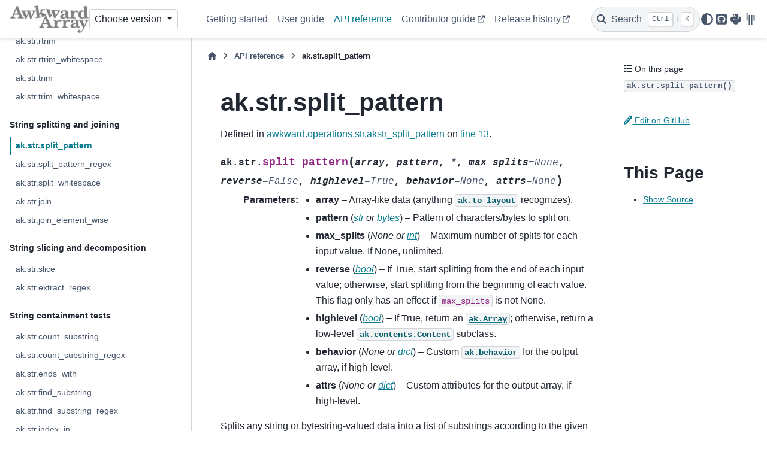

--- FILE ---
content_type: text/html
request_url: https://awkward-array.org/doc/main/reference/generated/ak.str.split_pattern.html
body_size: 9354
content:

<!DOCTYPE html>


<html lang="en" data-content_root="../../" >

  <head>
    <meta charset="utf-8" />
    <meta name="viewport" content="width=device-width, initial-scale=1.0" /><meta name="viewport" content="width=device-width, initial-scale=1" />

    <title>ak.str.split_pattern &#8212; Awkward Array 2.8.11 documentation</title>
  
  
  
  <script data-cfasync="false">
    document.documentElement.dataset.mode = localStorage.getItem("mode") || "";
    document.documentElement.dataset.theme = localStorage.getItem("theme") || "";
  </script>
  <!--
    this give us a css class that will be invisible only if js is disabled
  -->
  <noscript>
    <style>
      .pst-js-only { display: none !important; }

    </style>
  </noscript>
  
  <!-- Loaded before other Sphinx assets -->
  <link href="../../_static/styles/theme.css?digest=8878045cc6db502f8baf" rel="stylesheet" />
<link href="../../_static/styles/pydata-sphinx-theme.css?digest=8878045cc6db502f8baf" rel="stylesheet" />

    <link rel="stylesheet" type="text/css" href="../../_static/pygments.css?v=8f2a1f02" />
    <link rel="stylesheet" type="text/css" href="../../_static/copybutton.css?v=76b2166b" />
    <link rel="stylesheet" type="text/css" href="../../_static/mystnb.8ecb98da25f57f5357bf6f572d296f466b2cfe2517ffebfabe82451661e28f02.css" />
    <link rel="stylesheet" type="text/css" href="../../_static/sphinx-design.min.css?v=95c83b7e" />
    <link rel="stylesheet" type="text/css" href="../../_static/css/awkward.css?v=cac31c79" />
  
  <!-- So that users can add custom icons -->
  <script src="../../_static/scripts/fontawesome.js?digest=8878045cc6db502f8baf"></script>
  <!-- Pre-loaded scripts that we'll load fully later -->
  <link rel="preload" as="script" href="../../_static/scripts/bootstrap.js?digest=8878045cc6db502f8baf" />
<link rel="preload" as="script" href="../../_static/scripts/pydata-sphinx-theme.js?digest=8878045cc6db502f8baf" />

    <script src="../../_static/documentation_options.js?v=7f81a996"></script>
    <script src="../../_static/doctools.js?v=9a2dae69"></script>
    <script src="../../_static/sphinx_highlight.js?v=dc90522c"></script>
    <script src="../../_static/clipboard.min.js?v=a7894cd8"></script>
    <script src="../../_static/copybutton.js?v=f281be69"></script>
    <script src="../../_static/design-tabs.js?v=f930bc37"></script>
    <script data-domain="awkward-array.org" defer="defer" src="https://views.scientific-python.org/js/plausible.js"></script>
    <script>DOCUMENTATION_OPTIONS.pagename = 'reference/generated/ak.str.split_pattern';</script>
    <script>
        DOCUMENTATION_OPTIONS.theme_version = '0.16.1';
        DOCUMENTATION_OPTIONS.theme_switcher_json_url = 'https://awkward-array.org/doc/switcher.json';
        DOCUMENTATION_OPTIONS.theme_switcher_version_match = 'main';
        DOCUMENTATION_OPTIONS.show_version_warning_banner =
            false;
        </script>
    <script src="../../_static/js/awkward.js?v=0713b67f"></script>
    <link rel="canonical" href="https://awkward-array.org/doc/main/reference/generated/ak.str.split_pattern.html" />
    <link rel="index" title="Index" href="../../genindex.html" />
    <link rel="search" title="Search" href="../../search.html" />
    <link rel="next" title="ak.str.split_pattern_regex" href="ak.str.split_pattern_regex.html" />
    <link rel="prev" title="ak.str.trim_whitespace" href="ak.str.trim_whitespace.html" />
  <meta name="viewport" content="width=device-width, initial-scale=1"/>
  <meta name="docsearch:language" content="en"/>
  <meta name="docsearch:version" content="2.8" />
  </head>
  
  
  <body data-bs-spy="scroll" data-bs-target=".bd-toc-nav" data-offset="180" data-bs-root-margin="0px 0px -60%" data-default-mode="">

  
  
  <div id="pst-skip-link" class="skip-link d-print-none"><a href="#main-content">Skip to main content</a></div>
  
  <div id="pst-scroll-pixel-helper"></div>
  
  <button type="button" class="btn rounded-pill" id="pst-back-to-top">
    <i class="fa-solid fa-arrow-up"></i>Back to top</button>

  
  <dialog id="pst-search-dialog">
    
<form class="bd-search d-flex align-items-center"
      action="../../search.html"
      method="get">
  <i class="fa-solid fa-magnifying-glass"></i>
  <input type="search"
         class="form-control"
         name="q"
         placeholder="Search the docs ..."
         aria-label="Search the docs ..."
         autocomplete="off"
         autocorrect="off"
         autocapitalize="off"
         spellcheck="false"/>
  <span class="search-button__kbd-shortcut"><kbd class="kbd-shortcut__modifier">Ctrl</kbd>+<kbd>K</kbd></span>
</form>
  </dialog>

  <div class="pst-async-banner-revealer d-none">
  <aside id="bd-header-version-warning" class="d-none d-print-none" aria-label="Version warning"></aside>
</div>

  
    <header class="bd-header navbar navbar-expand-lg bd-navbar d-print-none">
<div class="bd-header__inner bd-page-width">
  <button class="pst-navbar-icon sidebar-toggle primary-toggle" aria-label="Site navigation">
    <span class="fa-solid fa-bars"></span>
  </button>
  
  
  <div class="col-lg-3 navbar-header-items__start">
    
      <div class="navbar-item">

  
    
  

<a class="navbar-brand logo" href="../../index.html">
  
  
  
  
  
    
    
      
    
    
    <img src="../../_static/logo-300px.png" class="logo__image only-light" alt="Awkward Array 2.8.11 documentation - Home"/>
    <img src="../../_static/logo-300px-white.png" class="logo__image only-dark pst-js-only" alt="Awkward Array 2.8.11 documentation - Home"/>
  
  
</a></div>
    
      <div class="navbar-item">
<div class="version-switcher__container dropdown pst-js-only">
  <button id="pst-version-switcher-button-2"
    type="button"
    class="version-switcher__button btn btn-sm dropdown-toggle"
    data-bs-toggle="dropdown"
    aria-haspopup="listbox"
    aria-controls="pst-version-switcher-list-2"
    aria-label="Version switcher list"
  >
    Choose version  <!-- this text may get changed later by javascript -->
    <span class="caret"></span>
  </button>
  <div id="pst-version-switcher-list-2"
    class="version-switcher__menu dropdown-menu list-group-flush py-0"
    role="listbox" aria-labelledby="pst-version-switcher-button-2">
    <!-- dropdown will be populated by javascript on page load -->
  </div>
</div></div>
    
  </div>
  
  <div class="col-lg-9 navbar-header-items">
    
    <div class="me-auto navbar-header-items__center">
      
        <div class="navbar-item">
<nav>
  <ul class="bd-navbar-elements navbar-nav">
    
<li class="nav-item ">
  <a class="nav-link nav-internal" href="../../getting-started/index.html">
    Getting started
  </a>
</li>


<li class="nav-item ">
  <a class="nav-link nav-internal" href="../../user-guide/index.html">
    User guide
  </a>
</li>


<li class="nav-item current active">
  <a class="nav-link nav-internal" href="../index.html">
    API reference
  </a>
</li>


<li class="nav-item ">
  <a class="nav-link nav-external" href="https://github.com/scikit-hep/awkward/blob/main/CONTRIBUTING.md">
    Contributor guide
  </a>
</li>


<li class="nav-item ">
  <a class="nav-link nav-external" href="https://github.com/scikit-hep/awkward/releases">
    Release history
  </a>
</li>

  </ul>
</nav></div>
      
    </div>
    
    
    <div class="navbar-header-items__end">
      
        <div class="navbar-item navbar-persistent--container">
          

<button class="btn search-button-field search-button__button pst-js-only" title="Search" aria-label="Search" data-bs-placement="bottom" data-bs-toggle="tooltip">
 <i class="fa-solid fa-magnifying-glass"></i>
 <span class="search-button__default-text">Search</span>
 <span class="search-button__kbd-shortcut"><kbd class="kbd-shortcut__modifier">Ctrl</kbd>+<kbd class="kbd-shortcut__modifier">K</kbd></span>
</button>
        </div>
      
      
        <div class="navbar-item">

<button class="btn btn-sm nav-link pst-navbar-icon theme-switch-button pst-js-only" aria-label="Color mode" data-bs-title="Color mode"  data-bs-placement="bottom" data-bs-toggle="tooltip">
  <i class="theme-switch fa-solid fa-sun                fa-lg" data-mode="light" title="Light"></i>
  <i class="theme-switch fa-solid fa-moon               fa-lg" data-mode="dark"  title="Dark"></i>
  <i class="theme-switch fa-solid fa-circle-half-stroke fa-lg" data-mode="auto"  title="System Settings"></i>
</button></div>
      
        <div class="navbar-item"><ul class="navbar-icon-links"
    aria-label="Icon Links">
        <li class="nav-item">
          
          
          
          
          
          
          
          
          <a href="https://github.com/scikit-hep/awkward" title="GitHub" class="nav-link pst-navbar-icon" rel="noopener" target="_blank" data-bs-toggle="tooltip" data-bs-placement="bottom"><i class="fa-brands fa-square-github fa-lg" aria-hidden="true"></i>
            <span class="sr-only">GitHub</span></a>
        </li>
        <li class="nav-item">
          
          
          
          
          
          
          
          
          <a href="https://pypi.org/project/awkward" title="PyPI" class="nav-link pst-navbar-icon" rel="noopener" target="_blank" data-bs-toggle="tooltip" data-bs-placement="bottom"><i class="fa-brands fa-python fa-lg" aria-hidden="true"></i>
            <span class="sr-only">PyPI</span></a>
        </li>
        <li class="nav-item">
          
          
          
          
          
          
          
          
          <a href="https://gitter.im/Scikit-HEP/awkward-array" title="Gitter" class="nav-link pst-navbar-icon" rel="noopener" target="_blank" data-bs-toggle="tooltip" data-bs-placement="bottom"><i class="fa-brands fa-gitter fa-lg" aria-hidden="true"></i>
            <span class="sr-only">Gitter</span></a>
        </li>
</ul></div>
      
    </div>
    
  </div>
  
  
    <div class="navbar-persistent--mobile">

<button class="btn search-button-field search-button__button pst-js-only" title="Search" aria-label="Search" data-bs-placement="bottom" data-bs-toggle="tooltip">
 <i class="fa-solid fa-magnifying-glass"></i>
 <span class="search-button__default-text">Search</span>
 <span class="search-button__kbd-shortcut"><kbd class="kbd-shortcut__modifier">Ctrl</kbd>+<kbd class="kbd-shortcut__modifier">K</kbd></span>
</button>
    </div>
  

  
    <button class="pst-navbar-icon sidebar-toggle secondary-toggle" aria-label="On this page">
      <span class="fa-solid fa-outdent"></span>
    </button>
  
</div>

    </header>
  

  <div class="bd-container">
    <div class="bd-container__inner bd-page-width">
      
      
      
      <dialog id="pst-primary-sidebar-modal"></dialog>
      <div id="pst-primary-sidebar" class="bd-sidebar-primary bd-sidebar">
        

  
  <div class="sidebar-header-items sidebar-primary__section">
    
    
      <div class="sidebar-header-items__center">
        
          
          
            <div class="navbar-item">
<nav>
  <ul class="bd-navbar-elements navbar-nav">
    
<li class="nav-item ">
  <a class="nav-link nav-internal" href="../../getting-started/index.html">
    Getting started
  </a>
</li>


<li class="nav-item ">
  <a class="nav-link nav-internal" href="../../user-guide/index.html">
    User guide
  </a>
</li>


<li class="nav-item current active">
  <a class="nav-link nav-internal" href="../index.html">
    API reference
  </a>
</li>


<li class="nav-item ">
  <a class="nav-link nav-external" href="https://github.com/scikit-hep/awkward/blob/main/CONTRIBUTING.md">
    Contributor guide
  </a>
</li>


<li class="nav-item ">
  <a class="nav-link nav-external" href="https://github.com/scikit-hep/awkward/releases">
    Release history
  </a>
</li>

  </ul>
</nav></div>
          
        
      </div>
    
    
    
      <div class="sidebar-header-items__end">
        
          <div class="navbar-item">

<button class="btn btn-sm nav-link pst-navbar-icon theme-switch-button pst-js-only" aria-label="Color mode" data-bs-title="Color mode"  data-bs-placement="bottom" data-bs-toggle="tooltip">
  <i class="theme-switch fa-solid fa-sun                fa-lg" data-mode="light" title="Light"></i>
  <i class="theme-switch fa-solid fa-moon               fa-lg" data-mode="dark"  title="Dark"></i>
  <i class="theme-switch fa-solid fa-circle-half-stroke fa-lg" data-mode="auto"  title="System Settings"></i>
</button></div>
        
          <div class="navbar-item"><ul class="navbar-icon-links"
    aria-label="Icon Links">
        <li class="nav-item">
          
          
          
          
          
          
          
          
          <a href="https://github.com/scikit-hep/awkward" title="GitHub" class="nav-link pst-navbar-icon" rel="noopener" target="_blank" data-bs-toggle="tooltip" data-bs-placement="bottom"><i class="fa-brands fa-square-github fa-lg" aria-hidden="true"></i>
            <span class="sr-only">GitHub</span></a>
        </li>
        <li class="nav-item">
          
          
          
          
          
          
          
          
          <a href="https://pypi.org/project/awkward" title="PyPI" class="nav-link pst-navbar-icon" rel="noopener" target="_blank" data-bs-toggle="tooltip" data-bs-placement="bottom"><i class="fa-brands fa-python fa-lg" aria-hidden="true"></i>
            <span class="sr-only">PyPI</span></a>
        </li>
        <li class="nav-item">
          
          
          
          
          
          
          
          
          <a href="https://gitter.im/Scikit-HEP/awkward-array" title="Gitter" class="nav-link pst-navbar-icon" rel="noopener" target="_blank" data-bs-toggle="tooltip" data-bs-placement="bottom"><i class="fa-brands fa-gitter fa-lg" aria-hidden="true"></i>
            <span class="sr-only">Gitter</span></a>
        </li>
</ul></div>
        
      </div>
    
  </div>
  
    <div class="sidebar-primary-items__start sidebar-primary__section">
        <div class="sidebar-primary-item">
<nav class="bd-docs-nav bd-links"
     aria-label="Section Navigation">
  <p class="bd-links__title" role="heading" aria-level="1">Section Navigation</p>
  <div class="bd-toc-item navbar-nav"><p aria-level="2" class="caption" role="heading"><span class="caption-text">High-level data types</span></p>
<ul class="nav bd-sidenav">
<li class="toctree-l1"><a class="reference internal" href="ak.Array.html">ak.Array</a></li>
<li class="toctree-l1"><a class="reference internal" href="ak.Record.html">ak.Record</a></li>
</ul>
<p aria-level="2" class="caption" role="heading"><span class="caption-text">Converting untyped data</span></p>
<ul class="nav bd-sidenav">
<li class="toctree-l1"><a class="reference internal" href="ak.from_iter.html">ak.from_iter</a></li>
<li class="toctree-l1"><a class="reference internal" href="ak.to_list.html">ak.to_list</a></li>
<li class="toctree-l1"><a class="reference internal" href="ak.from_json.html">ak.from_json</a></li>
<li class="toctree-l1"><a class="reference internal" href="ak.to_json.html">ak.to_json</a></li>
</ul>
<p aria-level="2" class="caption" role="heading"><span class="caption-text">Converting rectangular arrays</span></p>
<ul class="nav bd-sidenav">
<li class="toctree-l1"><a class="reference internal" href="ak.from_numpy.html">ak.from_numpy</a></li>
<li class="toctree-l1"><a class="reference internal" href="ak.to_numpy.html">ak.to_numpy</a></li>
<li class="toctree-l1"><a class="reference internal" href="ak.from_cupy.html">ak.from_cupy</a></li>
<li class="toctree-l1"><a class="reference internal" href="ak.to_cupy.html">ak.to_cupy</a></li>
<li class="toctree-l1"><a class="reference internal" href="ak.from_dlpack.html">ak.from_dlpack</a></li>
<li class="toctree-l1"><a class="reference internal" href="ak.from_jax.html">ak.from_jax</a></li>
<li class="toctree-l1"><a class="reference internal" href="ak.to_jax.html">ak.to_jax</a></li>
</ul>
<p aria-level="2" class="caption" role="heading"><span class="caption-text">Reading and writing files</span></p>
<ul class="nav bd-sidenav">
<li class="toctree-l1"><a class="reference internal" href="ak.from_parquet.html">ak.from_parquet</a></li>
<li class="toctree-l1"><a class="reference internal" href="ak.metadata_from_parquet.html">ak.metadata_from_parquet</a></li>
<li class="toctree-l1"><a class="reference internal" href="ak.to_parquet.html">ak.to_parquet</a></li>
<li class="toctree-l1"><a class="reference internal" href="ak.to_parquet_dataset.html">ak.to_parquet_dataset</a></li>
<li class="toctree-l1"><a class="reference internal" href="ak.to_parquet_row_groups.html">ak.to_parquet_row_groups</a></li>
<li class="toctree-l1"><a class="reference internal" href="ak.from_arrow.html">ak.from_arrow</a></li>
<li class="toctree-l1"><a class="reference internal" href="ak.from_arrow_schema.html">ak.from_arrow_schema</a></li>
<li class="toctree-l1"><a class="reference internal" href="ak.to_arrow.html">ak.to_arrow</a></li>
<li class="toctree-l1"><a class="reference internal" href="ak.to_arrow_table.html">ak.to_arrow_table</a></li>
<li class="toctree-l1"><a class="reference internal" href="ak.from_feather.html">ak.from_feather</a></li>
<li class="toctree-l1"><a class="reference internal" href="ak.to_feather.html">ak.to_feather</a></li>
<li class="toctree-l1"><a class="reference internal" href="ak.from_avro_file.html">ak.from_avro_file</a></li>
<li class="toctree-l1"><a class="reference internal" href="ak.to_safetensors.html">ak.to_safetensors</a></li>
<li class="toctree-l1"><a class="reference internal" href="ak.from_safetensors.html">ak.from_safetensors</a></li>
</ul>
<p aria-level="2" class="caption" role="heading"><span class="caption-text">Conversions for machine learning</span></p>
<ul class="nav bd-sidenav">
<li class="toctree-l1"><a class="reference internal" href="ak.from_raggedtensor.html">ak.from_raggedtensor</a></li>
<li class="toctree-l1"><a class="reference internal" href="ak.to_raggedtensor.html">ak.to_raggedtensor</a></li>
<li class="toctree-l1"><a class="reference internal" href="ak.from_tensorflow.html">ak.from_tensorflow</a></li>
<li class="toctree-l1"><a class="reference internal" href="ak.to_tensorflow.html">ak.to_tensorflow</a></li>
<li class="toctree-l1"><a class="reference internal" href="ak.from_torch.html">ak.from_torch</a></li>
<li class="toctree-l1"><a class="reference internal" href="ak.to_torch.html">ak.to_torch</a></li>
</ul>
<p aria-level="2" class="caption" role="heading"><span class="caption-text">Converting to Pandas DataFrames</span></p>
<ul class="nav bd-sidenav">
<li class="toctree-l1"><a class="reference internal" href="ak.to_dataframe.html">ak.to_dataframe</a></li>
</ul>
<p aria-level="2" class="caption" role="heading"><span class="caption-text">Converting ROOT RDataFrames</span></p>
<ul class="nav bd-sidenav">
<li class="toctree-l1"><a class="reference internal" href="ak.from_rdataframe.html">ak.from_rdataframe</a></li>
<li class="toctree-l1"><a class="reference internal" href="ak.to_rdataframe.html">ak.to_rdataframe</a></li>
</ul>
<p aria-level="2" class="caption" role="heading"><span class="caption-text">Append-only builder</span></p>
<ul class="nav bd-sidenav">
<li class="toctree-l1"><a class="reference internal" href="ak.ArrayBuilder.html">ak.ArrayBuilder</a></li>
</ul>
<p aria-level="2" class="caption" role="heading"><span class="caption-text">Low-level conversion primitives</span></p>
<ul class="nav bd-sidenav">
<li class="toctree-l1"><a class="reference internal" href="ak.from_buffers.html">ak.from_buffers</a></li>
<li class="toctree-l1"><a class="reference internal" href="ak.to_buffers.html">ak.to_buffers</a></li>
<li class="toctree-l1"><a class="reference internal" href="ak.to_packed.html">ak.to_packed</a></li>
<li class="toctree-l1"><a class="reference internal" href="ak.copy.html">ak.copy</a></li>
</ul>
<p aria-level="2" class="caption" role="heading"><span class="caption-text">Materializing virtual arrays</span></p>
<ul class="nav bd-sidenav">
<li class="toctree-l1"><a class="reference internal" href="ak.materialize.html">ak.materialize</a></li>
</ul>
<p aria-level="2" class="caption" role="heading"><span class="caption-text">Validity checking</span></p>
<ul class="nav bd-sidenav">
<li class="toctree-l1"><a class="reference internal" href="ak.is_valid.html">ak.is_valid</a></li>
<li class="toctree-l1"><a class="reference internal" href="ak.validity_error.html">ak.validity_error</a></li>
</ul>
<p aria-level="2" class="caption" role="heading"><span class="caption-text">Restructuring records (columns)</span></p>
<ul class="nav bd-sidenav">
<li class="toctree-l1"><a class="reference internal" href="ak.zip.html">ak.zip</a></li>
<li class="toctree-l1"><a class="reference internal" href="ak.zip_no_broadcast.html">ak.zip_no_broadcast</a></li>
<li class="toctree-l1"><a class="reference internal" href="ak.unzip.html">ak.unzip</a></li>
<li class="toctree-l1"><a class="reference internal" href="ak.merge_union_of_records.html">ak.merge_union_of_records</a></li>
<li class="toctree-l1"><a class="reference internal" href="ak.merge_option_of_records.html">ak.merge_option_of_records</a></li>
</ul>
<p aria-level="2" class="caption" role="heading"><span class="caption-text">Merging arrays (rows)</span></p>
<ul class="nav bd-sidenav">
<li class="toctree-l1"><a class="reference internal" href="ak.concatenate.html">ak.concatenate</a></li>
<li class="toctree-l1"><a class="reference internal" href="ak.where.html">ak.where</a></li>
</ul>
<p aria-level="2" class="caption" role="heading"><span class="caption-text">Flattening lists and missing values</span></p>
<ul class="nav bd-sidenav">
<li class="toctree-l1"><a class="reference internal" href="ak.flatten.html">ak.flatten</a></li>
<li class="toctree-l1"><a class="reference internal" href="ak.unflatten.html">ak.unflatten</a></li>
<li class="toctree-l1"><a class="reference internal" href="ak.ravel.html">ak.ravel</a></li>
</ul>
<p aria-level="2" class="caption" role="heading"><span class="caption-text">Lengths of lists</span></p>
<ul class="nav bd-sidenav">
<li class="toctree-l1"><a class="reference internal" href="ak.num.html">ak.num</a></li>
<li class="toctree-l1"><a class="reference internal" href="ak.count.html">ak.count</a></li>
</ul>
<p aria-level="2" class="caption" role="heading"><span class="caption-text">Reducers</span></p>
<ul class="nav bd-sidenav">
<li class="toctree-l1"><a class="reference internal" href="ak.count_nonzero.html">ak.count_nonzero</a></li>
<li class="toctree-l1"><a class="reference internal" href="ak.sum.html">ak.sum</a></li>
<li class="toctree-l1"><a class="reference internal" href="ak.nansum.html">ak.nansum</a></li>
<li class="toctree-l1"><a class="reference internal" href="ak.prod.html">ak.prod</a></li>
<li class="toctree-l1"><a class="reference internal" href="ak.nanprod.html">ak.nanprod</a></li>
<li class="toctree-l1"><a class="reference internal" href="ak.any.html">ak.any</a></li>
<li class="toctree-l1"><a class="reference internal" href="ak.all.html">ak.all</a></li>
</ul>
<p aria-level="2" class="caption" role="heading"><span class="caption-text">Minimum and maximum</span></p>
<ul class="nav bd-sidenav">
<li class="toctree-l1"><a class="reference internal" href="ak.min.html">ak.min</a></li>
<li class="toctree-l1"><a class="reference internal" href="ak.nanmin.html">ak.nanmin</a></li>
<li class="toctree-l1"><a class="reference internal" href="ak.max.html">ak.max</a></li>
<li class="toctree-l1"><a class="reference internal" href="ak.nanmax.html">ak.nanmax</a></li>
<li class="toctree-l1"><a class="reference internal" href="ak.argmin.html">ak.argmin</a></li>
<li class="toctree-l1"><a class="reference internal" href="ak.nanargmin.html">ak.nanargmin</a></li>
<li class="toctree-l1"><a class="reference internal" href="ak.argmax.html">ak.argmax</a></li>
<li class="toctree-l1"><a class="reference internal" href="ak.nanargmax.html">ak.nanargmax</a></li>
</ul>
<p aria-level="2" class="caption" role="heading"><span class="caption-text">Descriptive statistics</span></p>
<ul class="nav bd-sidenav">
<li class="toctree-l1"><a class="reference internal" href="ak.moment.html">ak.moment</a></li>
<li class="toctree-l1"><a class="reference internal" href="ak.mean.html">ak.mean</a></li>
<li class="toctree-l1"><a class="reference internal" href="ak.nanmean.html">ak.nanmean</a></li>
<li class="toctree-l1"><a class="reference internal" href="ak.var.html">ak.var</a></li>
<li class="toctree-l1"><a class="reference internal" href="ak.nanvar.html">ak.nanvar</a></li>
<li class="toctree-l1"><a class="reference internal" href="ak.std.html">ak.std</a></li>
<li class="toctree-l1"><a class="reference internal" href="ak.nanstd.html">ak.nanstd</a></li>
<li class="toctree-l1"><a class="reference internal" href="ak.covar.html">ak.covar</a></li>
<li class="toctree-l1"><a class="reference internal" href="ak.corr.html">ak.corr</a></li>
<li class="toctree-l1"><a class="reference internal" href="ak.linear_fit.html">ak.linear_fit</a></li>
<li class="toctree-l1"><a class="reference internal" href="ak.ptp.html">ak.ptp</a></li>
<li class="toctree-l1"><a class="reference internal" href="ak.softmax.html">ak.softmax</a></li>
</ul>
<p aria-level="2" class="caption" role="heading"><span class="caption-text">Sorting</span></p>
<ul class="nav bd-sidenav">
<li class="toctree-l1"><a class="reference internal" href="ak.sort.html">ak.sort</a></li>
<li class="toctree-l1"><a class="reference internal" href="ak.argsort.html">ak.argsort</a></li>
</ul>
<p aria-level="2" class="caption" role="heading"><span class="caption-text">Missing value handling</span></p>
<ul class="nav bd-sidenav">
<li class="toctree-l1"><a class="reference internal" href="ak.mask.html">ak.mask</a></li>
<li class="toctree-l1"><a class="reference internal" href="ak.is_none.html">ak.is_none</a></li>
<li class="toctree-l1"><a class="reference internal" href="ak.drop_none.html">ak.drop_none</a></li>
<li class="toctree-l1"><a class="reference internal" href="ak.pad_none.html">ak.pad_none</a></li>
<li class="toctree-l1"><a class="reference internal" href="ak.fill_none.html">ak.fill_none</a></li>
<li class="toctree-l1"><a class="reference internal" href="ak.firsts.html">ak.firsts</a></li>
<li class="toctree-l1"><a class="reference internal" href="ak.singletons.html">ak.singletons</a></li>
</ul>
<p aria-level="2" class="caption" role="heading"><span class="caption-text">Ragged and regular dimensions</span></p>
<ul class="nav bd-sidenav">
<li class="toctree-l1"><a class="reference internal" href="ak.from_regular.html">ak.from_regular</a></li>
<li class="toctree-l1"><a class="reference internal" href="ak.to_regular.html">ak.to_regular</a></li>
</ul>
<p aria-level="2" class="caption" role="heading"><span class="caption-text">Broadcasting</span></p>
<ul class="nav bd-sidenav">
<li class="toctree-l1"><a class="reference internal" href="ak.broadcast_arrays.html">ak.broadcast_arrays</a></li>
<li class="toctree-l1"><a class="reference internal" href="ak.broadcast_fields.html">ak.broadcast_fields</a></li>
</ul>
<p aria-level="2" class="caption" role="heading"><span class="caption-text">Combinatorics ("for loop" replacements)</span></p>
<ul class="nav bd-sidenav">
<li class="toctree-l1"><a class="reference internal" href="ak.cartesian.html">ak.cartesian</a></li>
<li class="toctree-l1"><a class="reference internal" href="ak.argcartesian.html">ak.argcartesian</a></li>
<li class="toctree-l1"><a class="reference internal" href="ak.combinations.html">ak.combinations</a></li>
<li class="toctree-l1"><a class="reference internal" href="ak.argcombinations.html">ak.argcombinations</a></li>
</ul>
<p aria-level="2" class="caption" role="heading"><span class="caption-text">String predicates</span></p>
<ul class="nav bd-sidenav">
<li class="toctree-l1"><a class="reference internal" href="ak.str.is_alnum.html">ak.str.is_alnum</a></li>
<li class="toctree-l1"><a class="reference internal" href="ak.str.is_alpha.html">ak.str.is_alpha</a></li>
<li class="toctree-l1"><a class="reference internal" href="ak.str.is_ascii.html">ak.str.is_ascii</a></li>
<li class="toctree-l1"><a class="reference internal" href="ak.str.is_decimal.html">ak.str.is_decimal</a></li>
<li class="toctree-l1"><a class="reference internal" href="ak.str.is_digit.html">ak.str.is_digit</a></li>
<li class="toctree-l1"><a class="reference internal" href="ak.str.is_lower.html">ak.str.is_lower</a></li>
<li class="toctree-l1"><a class="reference internal" href="ak.str.is_numeric.html">ak.str.is_numeric</a></li>
<li class="toctree-l1"><a class="reference internal" href="ak.str.is_printable.html">ak.str.is_printable</a></li>
<li class="toctree-l1"><a class="reference internal" href="ak.str.is_space.html">ak.str.is_space</a></li>
<li class="toctree-l1"><a class="reference internal" href="ak.str.is_title.html">ak.str.is_title</a></li>
<li class="toctree-l1"><a class="reference internal" href="ak.str.is_upper.html">ak.str.is_upper</a></li>
</ul>
<p aria-level="2" class="caption" role="heading"><span class="caption-text">String transforms</span></p>
<ul class="nav bd-sidenav">
<li class="toctree-l1"><a class="reference internal" href="ak.str.capitalize.html">ak.str.capitalize</a></li>
<li class="toctree-l1"><a class="reference internal" href="ak.str.length.html">ak.str.length</a></li>
<li class="toctree-l1"><a class="reference internal" href="ak.str.lower.html">ak.str.lower</a></li>
<li class="toctree-l1"><a class="reference internal" href="ak.str.repeat.html">ak.str.repeat</a></li>
<li class="toctree-l1"><a class="reference internal" href="ak.str.replace_slice.html">ak.str.replace_slice</a></li>
<li class="toctree-l1"><a class="reference internal" href="ak.str.replace_substring.html">ak.str.replace_substring</a></li>
<li class="toctree-l1"><a class="reference internal" href="ak.str.replace_substring_regex.html">ak.str.replace_substring_regex</a></li>
<li class="toctree-l1"><a class="reference internal" href="ak.str.reverse.html">ak.str.reverse</a></li>
<li class="toctree-l1"><a class="reference internal" href="ak.str.swapcase.html">ak.str.swapcase</a></li>
<li class="toctree-l1"><a class="reference internal" href="ak.str.title.html">ak.str.title</a></li>
<li class="toctree-l1"><a class="reference internal" href="ak.str.upper.html">ak.str.upper</a></li>
</ul>
<p aria-level="2" class="caption" role="heading"><span class="caption-text">String padding and trimming</span></p>
<ul class="nav bd-sidenav">
<li class="toctree-l1"><a class="reference internal" href="ak.str.center.html">ak.str.center</a></li>
<li class="toctree-l1"><a class="reference internal" href="ak.str.lpad.html">ak.str.lpad</a></li>
<li class="toctree-l1"><a class="reference internal" href="ak.str.rpad.html">ak.str.rpad</a></li>
<li class="toctree-l1"><a class="reference internal" href="ak.str.ltrim.html">ak.str.ltrim</a></li>
<li class="toctree-l1"><a class="reference internal" href="ak.str.ltrim_whitespace.html">ak.str.ltrim_whitespace</a></li>
<li class="toctree-l1"><a class="reference internal" href="ak.str.rtrim.html">ak.str.rtrim</a></li>
<li class="toctree-l1"><a class="reference internal" href="ak.str.rtrim_whitespace.html">ak.str.rtrim_whitespace</a></li>
<li class="toctree-l1"><a class="reference internal" href="ak.str.trim.html">ak.str.trim</a></li>
<li class="toctree-l1"><a class="reference internal" href="ak.str.trim_whitespace.html">ak.str.trim_whitespace</a></li>
</ul>
<p aria-level="2" class="caption" role="heading"><span class="caption-text">String splitting and joining</span></p>
<ul class="current nav bd-sidenav">
<li class="toctree-l1 current active"><a class="current reference internal" href="#">ak.str.split_pattern</a></li>
<li class="toctree-l1"><a class="reference internal" href="ak.str.split_pattern_regex.html">ak.str.split_pattern_regex</a></li>
<li class="toctree-l1"><a class="reference internal" href="ak.str.split_whitespace.html">ak.str.split_whitespace</a></li>
<li class="toctree-l1"><a class="reference internal" href="ak.str.join.html">ak.str.join</a></li>
<li class="toctree-l1"><a class="reference internal" href="ak.str.join_element_wise.html">ak.str.join_element_wise</a></li>
</ul>
<p aria-level="2" class="caption" role="heading"><span class="caption-text">String slicing and decomposition</span></p>
<ul class="nav bd-sidenav">
<li class="toctree-l1"><a class="reference internal" href="ak.str.slice.html">ak.str.slice</a></li>
<li class="toctree-l1"><a class="reference internal" href="ak.str.extract_regex.html">ak.str.extract_regex</a></li>
</ul>
<p aria-level="2" class="caption" role="heading"><span class="caption-text">String containment tests</span></p>
<ul class="nav bd-sidenav">
<li class="toctree-l1"><a class="reference internal" href="ak.str.count_substring.html">ak.str.count_substring</a></li>
<li class="toctree-l1"><a class="reference internal" href="ak.str.count_substring_regex.html">ak.str.count_substring_regex</a></li>
<li class="toctree-l1"><a class="reference internal" href="ak.str.ends_with.html">ak.str.ends_with</a></li>
<li class="toctree-l1"><a class="reference internal" href="ak.str.find_substring.html">ak.str.find_substring</a></li>
<li class="toctree-l1"><a class="reference internal" href="ak.str.find_substring_regex.html">ak.str.find_substring_regex</a></li>
<li class="toctree-l1"><a class="reference internal" href="ak.str.index_in.html">ak.str.index_in</a></li>
<li class="toctree-l1"><a class="reference internal" href="ak.str.is_in.html">ak.str.is_in</a></li>
<li class="toctree-l1"><a class="reference internal" href="ak.str.match_like.html">ak.str.match_like</a></li>
<li class="toctree-l1"><a class="reference internal" href="ak.str.match_substring.html">ak.str.match_substring</a></li>
<li class="toctree-l1"><a class="reference internal" href="ak.str.match_substring_regex.html">ak.str.match_substring_regex</a></li>
<li class="toctree-l1"><a class="reference internal" href="ak.str.starts_with.html">ak.str.starts_with</a></li>
</ul>
<p aria-level="2" class="caption" role="heading"><span class="caption-text">Value and type conversions</span></p>
<ul class="nav bd-sidenav">
<li class="toctree-l1"><a class="reference internal" href="ak.enforce_type.html">ak.enforce_type</a></li>
<li class="toctree-l1"><a class="reference internal" href="ak.nan_to_none.html">ak.nan_to_none</a></li>
<li class="toctree-l1"><a class="reference internal" href="ak.nan_to_num.html">ak.nan_to_num</a></li>
<li class="toctree-l1"><a class="reference internal" href="ak.values_astype.html">ak.values_astype</a></li>
<li class="toctree-l1"><a class="reference internal" href="ak.strings_astype.html">ak.strings_astype</a></li>
</ul>
<p aria-level="2" class="caption" role="heading"><span class="caption-text">Arrays of categorical data</span></p>
<ul class="nav bd-sidenav">
<li class="toctree-l1"><a class="reference internal" href="ak.from_categorical.html">ak.from_categorical</a></li>
<li class="toctree-l1"><a class="reference internal" href="ak.is_categorical.html">ak.is_categorical</a></li>
<li class="toctree-l1"><a class="reference internal" href="ak.categories.html">ak.categories</a></li>
<li class="toctree-l1"><a class="reference internal" href="ak.str.to_categorical.html">ak.str.to_categorical</a></li>
</ul>
<p aria-level="2" class="caption" role="heading"><span class="caption-text">Indexing and grouping</span></p>
<ul class="nav bd-sidenav">
<li class="toctree-l1"><a class="reference internal" href="ak.local_index.html">ak.local_index</a></li>
<li class="toctree-l1"><a class="reference internal" href="ak.run_lengths.html">ak.run_lengths</a></li>
</ul>
<p aria-level="2" class="caption" role="heading"><span class="caption-text">Extracting type metadata</span></p>
<ul class="nav bd-sidenav">
<li class="toctree-l1"><a class="reference internal" href="ak.type.html">ak.type</a></li>
<li class="toctree-l1"><a class="reference internal" href="ak.parameters.html">ak.parameters</a></li>
<li class="toctree-l1"><a class="reference internal" href="ak.fields.html">ak.fields</a></li>
<li class="toctree-l1"><a class="reference internal" href="ak.is_tuple.html">ak.is_tuple</a></li>
</ul>
<p aria-level="2" class="caption" role="heading"><span class="caption-text">Manipulating type metadata</span></p>
<ul class="nav bd-sidenav">
<li class="toctree-l1"><a class="reference internal" href="ak.with_name.html">ak.with_name</a></li>
<li class="toctree-l1"><a class="reference internal" href="ak.with_field.html">ak.with_field</a></li>
<li class="toctree-l1"><a class="reference internal" href="ak.without_field.html">ak.without_field</a></li>
<li class="toctree-l1"><a class="reference internal" href="ak.with_parameter.html">ak.with_parameter</a></li>
<li class="toctree-l1"><a class="reference internal" href="ak.without_parameters.html">ak.without_parameters</a></li>
<li class="toctree-l1"><a class="reference internal" href="ak.with_named_axis.html">ak.with_named_axis</a></li>
<li class="toctree-l1"><a class="reference internal" href="ak.without_named_axis.html">ak.without_named_axis</a></li>
</ul>
<p aria-level="2" class="caption" role="heading"><span class="caption-text">Overriding behavior</span></p>
<ul class="nav bd-sidenav">
<li class="toctree-l1"><a class="reference internal" href="../ak.behavior.html">ak.behavior</a></li>
<li class="toctree-l1"><a class="reference internal" href="ak.mixin_class.html">ak.mixin_class</a></li>
<li class="toctree-l1"><a class="reference internal" href="ak.mixin_class_method.html">ak.mixin_class_method</a></li>
</ul>
<p aria-level="2" class="caption" role="heading"><span class="caption-text">Computational backends</span></p>
<ul class="nav bd-sidenav">
<li class="toctree-l1"><a class="reference internal" href="ak.to_backend.html">ak.to_backend</a></li>
<li class="toctree-l1"><a class="reference internal" href="ak.backend.html">ak.backend</a></li>
</ul>
<p aria-level="2" class="caption" role="heading"><span class="caption-text">Approximation and comparison</span></p>
<ul class="nav bd-sidenav">
<li class="toctree-l1"><a class="reference internal" href="ak.round.html">ak.round</a></li>
<li class="toctree-l1"><a class="reference internal" href="ak.isclose.html">ak.isclose</a></li>
<li class="toctree-l1"><a class="reference internal" href="ak.almost_equal.html">ak.almost_equal</a></li>
<li class="toctree-l1"><a class="reference internal" href="ak.array_equal.html">ak.array_equal</a></li>
</ul>
<p aria-level="2" class="caption" role="heading"><span class="caption-text">NumPy compatibility</span></p>
<ul class="nav bd-sidenav">
<li class="toctree-l1"><a class="reference internal" href="ak.real.html">ak.real</a></li>
<li class="toctree-l1"><a class="reference internal" href="ak.imag.html">ak.imag</a></li>
<li class="toctree-l1"><a class="reference internal" href="ak.angle.html">ak.angle</a></li>
<li class="toctree-l1"><a class="reference internal" href="ak.zeros_like.html">ak.zeros_like</a></li>
<li class="toctree-l1"><a class="reference internal" href="ak.ones_like.html">ak.ones_like</a></li>
<li class="toctree-l1"><a class="reference internal" href="ak.full_like.html">ak.full_like</a></li>
</ul>
<p aria-level="2" class="caption" role="heading"><span class="caption-text">Third-party integration</span></p>
<ul class="nav bd-sidenav">
<li class="toctree-l1"><a class="reference internal" href="ak.numba.register_and_check.html">ak.numba.register_and_check</a></li>
<li class="toctree-l1"><a class="reference internal" href="ak.jax.assert_registered.html">ak.jax.assert_registered</a></li>
<li class="toctree-l1"><a class="reference internal" href="ak.jax.import_jax.html">ak.jax.import_jax</a></li>
<li class="toctree-l1"><a class="reference internal" href="ak.jax.register_and_check.html">ak.jax.register_and_check</a></li>
<li class="toctree-l1"><a class="reference internal" href="ak.jax.register_behavior_class.html">ak.jax.register_behavior_class</a></li>
</ul>
<p aria-level="2" class="caption" role="heading"><span class="caption-text">High-level data types</span></p>
<ul class="nav bd-sidenav">
<li class="toctree-l1"><a class="reference internal" href="ak.types.Type.html">ak.types.Type</a></li>
<li class="toctree-l1"><a class="reference internal" href="ak.types.ArrayType.html">ak.types.ArrayType</a></li>
<li class="toctree-l1"><a class="reference internal" href="ak.types.ScalarType.html">ak.types.ScalarType</a></li>
<li class="toctree-l1"><a class="reference internal" href="ak.types.ListType.html">ak.types.ListType</a></li>
<li class="toctree-l1"><a class="reference internal" href="ak.types.NumpyType.html">ak.types.NumpyType</a></li>
<li class="toctree-l1"><a class="reference internal" href="ak.types.OptionType.html">ak.types.OptionType</a></li>
<li class="toctree-l1"><a class="reference internal" href="ak.types.RecordType.html">ak.types.RecordType</a></li>
<li class="toctree-l1"><a class="reference internal" href="ak.types.RegularType.html">ak.types.RegularType</a></li>
<li class="toctree-l1"><a class="reference internal" href="ak.types.UnionType.html">ak.types.UnionType</a></li>
<li class="toctree-l1"><a class="reference internal" href="ak.types.UnknownType.html">ak.types.UnknownType</a></li>
<li class="toctree-l1"><a class="reference internal" href="ak.types.from_datashape.html">ak.types.from_datashape</a></li>
<li class="toctree-l1"><a class="reference internal" href="ak.types.is_primitive.html">ak.types.is_primitive</a></li>
<li class="toctree-l1"><a class="reference internal" href="ak.types.primitive_to_dtype.html">ak.types.primitive_to_dtype</a></li>
<li class="toctree-l1"><a class="reference internal" href="ak.types.dtype_to_primitive.html">ak.types.dtype_to_primitive</a></li>
</ul>
<p aria-level="2" class="caption" role="heading"><span class="caption-text">Low-level array layouts</span></p>
<ul class="nav bd-sidenav">
<li class="toctree-l1"><a class="reference internal" href="ak.contents.Content.html">ak.contents.Content</a></li>
<li class="toctree-l1"><a class="reference internal" href="ak.contents.BitMaskedArray.html">ak.contents.BitMaskedArray</a></li>
<li class="toctree-l1"><a class="reference internal" href="ak.contents.ByteMaskedArray.html">ak.contents.ByteMaskedArray</a></li>
<li class="toctree-l1"><a class="reference internal" href="ak.contents.EmptyArray.html">ak.contents.EmptyArray</a></li>
<li class="toctree-l1"><a class="reference internal" href="ak.contents.IndexedArray.html">ak.contents.IndexedArray</a></li>
<li class="toctree-l1"><a class="reference internal" href="ak.contents.IndexedOptionArray.html">ak.contents.IndexedOptionArray</a></li>
<li class="toctree-l1"><a class="reference internal" href="ak.contents.ListArray.html">ak.contents.ListArray</a></li>
<li class="toctree-l1"><a class="reference internal" href="ak.contents.ListOffsetArray.html">ak.contents.ListOffsetArray</a></li>
<li class="toctree-l1"><a class="reference internal" href="ak.contents.NumpyArray.html">ak.contents.NumpyArray</a></li>
<li class="toctree-l1"><a class="reference internal" href="ak.contents.RecordArray.html">ak.contents.RecordArray</a></li>
<li class="toctree-l1"><a class="reference internal" href="ak.contents.RegularArray.html">ak.contents.RegularArray</a></li>
<li class="toctree-l1"><a class="reference internal" href="ak.contents.UnionArray.html">ak.contents.UnionArray</a></li>
<li class="toctree-l1"><a class="reference internal" href="ak.contents.UnmaskedArray.html">ak.contents.UnmaskedArray</a></li>
<li class="toctree-l1"><a class="reference internal" href="ak.record.Record.html">ak.record.Record</a></li>
<li class="toctree-l1"><a class="reference internal" href="ak.to_layout.html">ak.to_layout</a></li>
<li class="toctree-l1"><a class="reference internal" href="ak.transform.html">ak.transform</a></li>
</ul>
<p aria-level="2" class="caption" role="heading"><span class="caption-text">Index for layout nodes</span></p>
<ul class="nav bd-sidenav">
<li class="toctree-l1"><a class="reference internal" href="ak.index.Index.html">ak.index.Index</a></li>
<li class="toctree-l1"><a class="reference internal" href="ak.index.Index8.html">ak.index.Index8</a></li>
<li class="toctree-l1"><a class="reference internal" href="ak.index.IndexU8.html">ak.index.IndexU8</a></li>
<li class="toctree-l1"><a class="reference internal" href="ak.index.Index32.html">ak.index.Index32</a></li>
<li class="toctree-l1"><a class="reference internal" href="ak.index.IndexU32.html">ak.index.IndexU32</a></li>
<li class="toctree-l1"><a class="reference internal" href="ak.index.Index64.html">ak.index.Index64</a></li>
</ul>
<p aria-level="2" class="caption" role="heading"><span class="caption-text">Low-level types: "forms"</span></p>
<ul class="nav bd-sidenav">
<li class="toctree-l1"><a class="reference internal" href="ak.forms.Form.html">ak.forms.Form</a></li>
<li class="toctree-l1"><a class="reference internal" href="ak.forms.BitMaskedForm.html">ak.forms.BitMaskedForm</a></li>
<li class="toctree-l1"><a class="reference internal" href="ak.forms.ByteMaskedForm.html">ak.forms.ByteMaskedForm</a></li>
<li class="toctree-l1"><a class="reference internal" href="ak.forms.EmptyForm.html">ak.forms.EmptyForm</a></li>
<li class="toctree-l1"><a class="reference internal" href="ak.forms.IndexedForm.html">ak.forms.IndexedForm</a></li>
<li class="toctree-l1"><a class="reference internal" href="ak.forms.IndexedOptionForm.html">ak.forms.IndexedOptionForm</a></li>
<li class="toctree-l1"><a class="reference internal" href="ak.forms.ListForm.html">ak.forms.ListForm</a></li>
<li class="toctree-l1"><a class="reference internal" href="ak.forms.ListOffsetForm.html">ak.forms.ListOffsetForm</a></li>
<li class="toctree-l1"><a class="reference internal" href="ak.forms.NumpyForm.html">ak.forms.NumpyForm</a></li>
<li class="toctree-l1"><a class="reference internal" href="ak.forms.RecordForm.html">ak.forms.RecordForm</a></li>
<li class="toctree-l1"><a class="reference internal" href="ak.forms.RegularForm.html">ak.forms.RegularForm</a></li>
<li class="toctree-l1"><a class="reference internal" href="ak.forms.UnionForm.html">ak.forms.UnionForm</a></li>
<li class="toctree-l1"><a class="reference internal" href="ak.forms.UnmaskedForm.html">ak.forms.UnmaskedForm</a></li>
<li class="toctree-l1"><a class="reference internal" href="ak.forms.from_dict.html">ak.forms.from_dict</a></li>
<li class="toctree-l1"><a class="reference internal" href="ak.forms.from_json.html">ak.forms.from_json</a></li>
<li class="toctree-l1"><a class="reference internal" href="ak.forms.from_type.html">ak.forms.from_type</a></li>
</ul>
<p aria-level="2" class="caption" role="heading"><span class="caption-text">Low-level data ingest</span></p>
<ul class="nav bd-sidenav">
<li class="toctree-l1"><a class="reference internal" href="../awkwardforth.html">AwkwardForth virtual machines</a></li>
</ul>
<p aria-level="2" class="caption" role="heading"><span class="caption-text">Low-level kernels</span></p>
<ul class="nav bd-sidenav">
<li class="toctree-l1"><a class="reference internal" href="kernels.html">Kernel interface and specification</a></li>
</ul>
</div>
</nav></div>
    </div>
  
  
  <div class="sidebar-primary-items__end sidebar-primary__section">
      <div class="sidebar-primary-item">
<div id="ethical-ad-placement"
      class="flat"
      data-ea-publisher="readthedocs"
      data-ea-type="readthedocs-sidebar"
      data-ea-manual="true">
</div></div>
  </div>


      </div>
      
      <main id="main-content" class="bd-main" role="main">
        
        
          <div class="bd-content">
            <div class="bd-article-container">
              
              <div class="bd-header-article d-print-none">
<div class="header-article-items header-article__inner">
  
    <div class="header-article-items__start">
      
        <div class="header-article-item">

<nav aria-label="Breadcrumb" class="d-print-none">
  <ul class="bd-breadcrumbs">
    
    <li class="breadcrumb-item breadcrumb-home">
      <a href="../../index.html" class="nav-link" aria-label="Home">
        <i class="fa-solid fa-home"></i>
      </a>
    </li>
    
    <li class="breadcrumb-item"><a href="../index.html" class="nav-link">API reference</a></li>
    
    <li class="breadcrumb-item active" aria-current="page"><span class="ellipsis">ak.str.split_pattern</span></li>
  </ul>
</nav>
</div>
      
    </div>
  
  
</div>
</div>
              
              
              
                
<div id="searchbox"></div>
                <article class="bd-article">
                  
  <section id="ak-str-split-pattern">
<h1>ak.str.split_pattern<a class="headerlink" href="#ak-str-split-pattern" title="Link to this heading">#</a></h1>
<p>Defined in <a class="reference external" href="https://github.com/scikit-hep/awkward/blob/a7f7d447a64f7e19aff0f488ebf6b4e9220ca850/src/awkward/operations/str/akstr_split_pattern.py">awkward.operations.str.akstr_split_pattern</a> on <a class="reference external" href="https://github.com/scikit-hep/awkward/blob/a7f7d447a64f7e19aff0f488ebf6b4e9220ca850/src/awkward/operations/str/akstr_split_pattern.py#L13">line 13</a>.</p>
<dl class="py function">
<dt class="sig sig-object py" id="ak.str.split_pattern">
<span class="sig-prename descclassname"><span class="pre">ak.str.</span></span><span class="sig-name descname"><span class="pre">split_pattern</span></span><span class="sig-paren">(</span><em class="sig-param"><span class="n"><span class="pre">array</span></span></em>, <em class="sig-param"><span class="n"><span class="pre">pattern</span></span></em>, <em class="sig-param"><span class="o"><span class="pre">*</span></span></em>, <em class="sig-param"><span class="n"><span class="pre">max_splits</span></span><span class="o"><span class="pre">=</span></span><span class="default_value"><span class="pre">None</span></span></em>, <em class="sig-param"><span class="n"><span class="pre">reverse</span></span><span class="o"><span class="pre">=</span></span><span class="default_value"><span class="pre">False</span></span></em>, <em class="sig-param"><span class="n"><span class="pre">highlevel</span></span><span class="o"><span class="pre">=</span></span><span class="default_value"><span class="pre">True</span></span></em>, <em class="sig-param"><span class="n"><span class="pre">behavior</span></span><span class="o"><span class="pre">=</span></span><span class="default_value"><span class="pre">None</span></span></em>, <em class="sig-param"><span class="n"><span class="pre">attrs</span></span><span class="o"><span class="pre">=</span></span><span class="default_value"><span class="pre">None</span></span></em><span class="sig-paren">)</span><a class="headerlink" href="#ak.str.split_pattern" title="Link to this definition">#</a></dt>
<dd><dl class="field-list simple">
<dt class="field-odd">Parameters<span class="colon">:</span></dt>
<dd class="field-odd"><ul class="simple">
<li><p><strong>array</strong> – Array-like data (anything <a class="reference internal" href="ak.to_layout.html#ak.to_layout" title="ak.to_layout"><code class="xref py py-obj docutils literal notranslate"><span class="pre">ak.to_layout</span></code></a> recognizes).</p></li>
<li><p><strong>pattern</strong> (<a class="reference external" href="https://docs.python.org/3/library/stdtypes.html#str" title="(in Python v3.14)"><em>str</em></a><em> or </em><a class="reference external" href="https://docs.python.org/3/library/stdtypes.html#bytes" title="(in Python v3.14)"><em>bytes</em></a>) – Pattern of characters/bytes to split on.</p></li>
<li><p><strong>max_splits</strong> (<em>None</em><em> or </em><a class="reference external" href="https://docs.python.org/3/library/functions.html#int" title="(in Python v3.14)"><em>int</em></a>) – Maximum number of splits for each input
value. If None, unlimited.</p></li>
<li><p><strong>reverse</strong> (<a class="reference external" href="https://docs.python.org/3/library/functions.html#bool" title="(in Python v3.14)"><em>bool</em></a>) – If True, start splitting from the end of each input
value; otherwise, start splitting from the beginning of each
value. This flag only has an effect if <code class="docutils literal notranslate"><span class="pre">max_splits</span></code> is not None.</p></li>
<li><p><strong>highlevel</strong> (<a class="reference external" href="https://docs.python.org/3/library/functions.html#bool" title="(in Python v3.14)"><em>bool</em></a>) – If True, return an <a class="reference internal" href="ak.Array.html#ak.Array" title="ak.Array"><code class="xref py py-obj docutils literal notranslate"><span class="pre">ak.Array</span></code></a>; otherwise, return
a low-level <a class="reference internal" href="ak.contents.Content.html#ak.contents.Content" title="ak.contents.Content"><code class="xref py py-obj docutils literal notranslate"><span class="pre">ak.contents.Content</span></code></a> subclass.</p></li>
<li><p><strong>behavior</strong> (<em>None</em><em> or </em><a class="reference external" href="https://docs.python.org/3/library/stdtypes.html#dict" title="(in Python v3.14)"><em>dict</em></a>) – Custom <a class="reference internal" href="../ak.behavior.html#ak.behavior" title="ak.behavior"><code class="xref py py-obj docutils literal notranslate"><span class="pre">ak.behavior</span></code></a> for the output array, if
high-level.</p></li>
<li><p><strong>attrs</strong> (<em>None</em><em> or </em><a class="reference external" href="https://docs.python.org/3/library/stdtypes.html#dict" title="(in Python v3.14)"><em>dict</em></a>) – Custom attributes for the output array, if
high-level.</p></li>
</ul>
</dd>
</dl>
</dd></dl>

<p>Splits any string or bytestring-valued data into a list of substrings
according to the given separator.</p>
<p>Note: this function does not raise an error if the <code class="docutils literal notranslate"><span class="pre">array</span></code> does not
contain any string or bytestring data.</p>
<p>Requires the pyarrow library and calls
<a class="reference external" href="https://arrow.apache.org/docs/python/generated/pyarrow.compute.split_pattern.html">pyarrow.compute.split_pattern</a>.</p>
<p>See also: <a class="reference internal" href="ak.str.split_whitespace.html#ak.str.split_whitespace" title="ak.str.split_whitespace"><code class="xref py py-obj docutils literal notranslate"><span class="pre">ak.str.split_whitespace</span></code></a>, <a class="reference internal" href="ak.str.split_pattern_regex.html#ak.str.split_pattern_regex" title="ak.str.split_pattern_regex"><code class="xref py py-obj docutils literal notranslate"><span class="pre">ak.str.split_pattern_regex</span></code></a>.</p>
</section>


                </article>
              
              
              
              
              
                <footer class="prev-next-footer d-print-none">
                  
<div class="prev-next-area">
    <a class="left-prev"
       href="ak.str.trim_whitespace.html"
       title="previous page">
      <i class="fa-solid fa-angle-left"></i>
      <div class="prev-next-info">
        <p class="prev-next-subtitle">previous</p>
        <p class="prev-next-title">ak.str.trim_whitespace</p>
      </div>
    </a>
    <a class="right-next"
       href="ak.str.split_pattern_regex.html"
       title="next page">
      <div class="prev-next-info">
        <p class="prev-next-subtitle">next</p>
        <p class="prev-next-title">ak.str.split_pattern_regex</p>
      </div>
      <i class="fa-solid fa-angle-right"></i>
    </a>
</div>
                </footer>
              
            </div>
            
            
              
                <dialog id="pst-secondary-sidebar-modal"></dialog>
                <div id="pst-secondary-sidebar" class="bd-sidebar-secondary bd-toc"><div class="sidebar-secondary-items sidebar-secondary__inner">


  <div class="sidebar-secondary-item">
<div
    id="pst-page-navigation-heading-2"
    class="page-toc tocsection onthispage">
    <i class="fa-solid fa-list"></i> On this page
  </div>
  <nav class="bd-toc-nav page-toc" aria-labelledby="pst-page-navigation-heading-2">
    <ul class="visible nav section-nav flex-column">
<li class="toc-h2 nav-item toc-entry"><a class="reference internal nav-link" href="#ak.str.split_pattern"><code class="docutils literal notranslate"><span class="pre">ak.str.split_pattern()</span></code></a></li>
</ul>
  </nav></div>

  <div class="sidebar-secondary-item">

  
  <div class="tocsection editthispage">
    <a href="https://github.com/scikit-hep/awkward/edit/main/docs/reference/generated/ak.str.split_pattern.rst">
      <i class="fa-solid fa-pencil"></i>
      
      
        
          Edit on GitHub
        
      
    </a>
  </div>
</div>

  <div class="sidebar-secondary-item">
  <div role="note" aria-label="source link">
    <h3>This Page</h3>
    <ul class="this-page-menu">
      <li><a href="../../_sources/reference/generated/ak.str.split_pattern.rst.txt"
            rel="nofollow">Show Source</a></li>
    </ul>
   </div></div>

</div></div>
              
            
          </div>
          <footer class="bd-footer-content">
            
          </footer>
        
      </main>
    </div>
  </div>
  
  <!-- Scripts loaded after <body> so the DOM is not blocked -->
  <script defer src="../../_static/scripts/bootstrap.js?digest=8878045cc6db502f8baf"></script>
<script defer src="../../_static/scripts/pydata-sphinx-theme.js?digest=8878045cc6db502f8baf"></script>

  <footer class="bd-footer">
<div class="bd-footer__inner bd-page-width">
  
    <div class="footer-items__start">
      
        <div class="footer-item">

  <p class="copyright">
    
      © Copyright 2022, Awkward Array development team.
      <br/>
    
  </p>
</div>
      
        <div class="footer-item">

  <p class="sphinx-version">
    Created using <a href="https://www.sphinx-doc.org/">Sphinx</a> 7.4.7.
    <br/>
  </p>
</div>
      
        <div class="footer-item"><p>Support for this work was provided by NSF cooperative agreement <a href="https://www.nsf.gov/awardsearch/showAward?AWD_ID=1836650">OAC-1836650</a> (IRIS-HEP 1), <a href="https://www.nsf.gov/awardsearch/showAward?AWD_ID=2323298">PHY-2323298</a> (IRIS-HEP 2), grant <a href="https://nsf.gov/awardsearch/showAward?AWD_ID=1450377">OAC-1450377</a> (DIANA/HEP), <a href="https://www.nsf.gov/awardsearch/showAward?AWD_ID=1520942">PHY-1520942</a> and <a href="https://www.nsf.gov/awardsearch/showAward?AWD_ID=2121686">PHY-2121686</a> (US-CMS LHC Ops), and <a href="https://www.nsf.gov/awardsearch/showAward?AWD_ID=2103945">OAC-2103945</a> (Awkward Array).</p></div>
      
    </div>
  
  
  
    <div class="footer-items__end">
      
        <div class="footer-item">
<p class="theme-version">
  <!-- # L10n: Setting the PST URL as an argument as this does not need to be localized -->
  Built with the <a href="https://pydata-sphinx-theme.readthedocs.io/en/stable/index.html">PyData Sphinx Theme</a> 0.16.1.
</p></div>
      
    </div>
  
</div>

  </footer>
  <script defer src="https://static.cloudflareinsights.com/beacon.min.js/vcd15cbe7772f49c399c6a5babf22c1241717689176015" integrity="sha512-ZpsOmlRQV6y907TI0dKBHq9Md29nnaEIPlkf84rnaERnq6zvWvPUqr2ft8M1aS28oN72PdrCzSjY4U6VaAw1EQ==" data-cf-beacon='{"version":"2024.11.0","token":"bc5381cad9ac4c318b71e1b775ea0b4a","r":1,"server_timing":{"name":{"cfCacheStatus":true,"cfEdge":true,"cfExtPri":true,"cfL4":true,"cfOrigin":true,"cfSpeedBrain":true},"location_startswith":null}}' crossorigin="anonymous"></script>
</body>
</html>

--- FILE ---
content_type: text/javascript
request_url: https://awkward-array.org/doc/main/_static/js/awkward.js?v=0713b67f
body_size: -267
content:
document.addEventListener("DOMContentLoaded", function() {
    document.querySelectorAll('a[href="_static/try-it.html"]').forEach(a => {
        a.target = "_blank";
    });
    document.querySelectorAll('a[href="https://awkward-array.org/doc/main/_static/try-it.html"]').forEach(a => {
        a.target = "_blank";
    });
});
